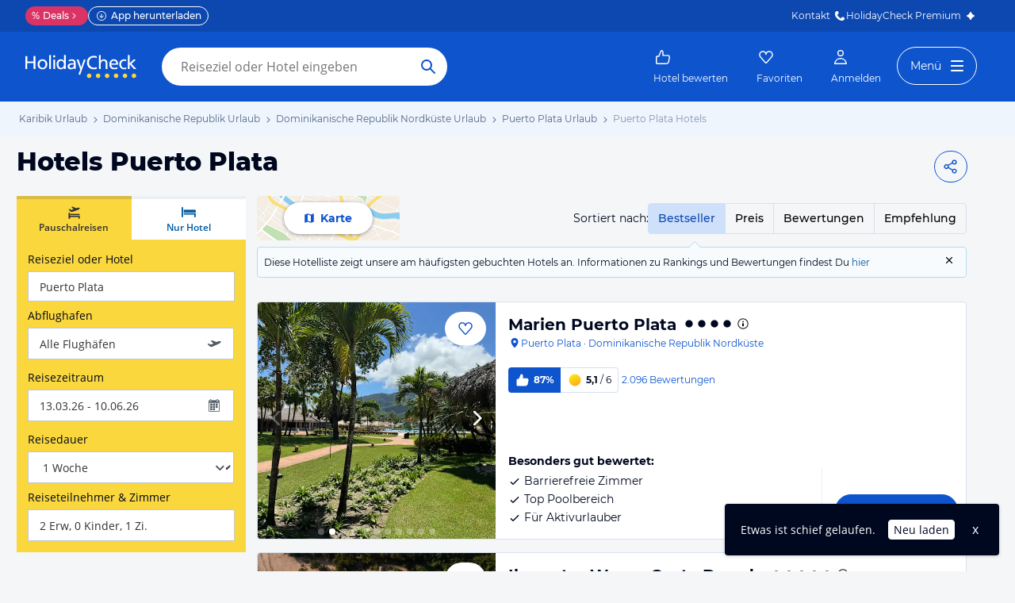

--- FILE ---
content_type: text/javascript
request_url: https://www.holidaycheck.de/components/ubt/ubt.js
body_size: 1521
content:
(()=>{"use strict";function e(e){"undefined"!=typeof newrelic?newrelic.noticeError(e,{ubt:!0}):console.info("[ubt]",e.name,e.message)}const t=["event"];function n(){return n=Object.assign?Object.assign.bind():function(e){for(var t=1;t<arguments.length;t++){var n=arguments[t];for(var o in n)({}).hasOwnProperty.call(n,o)&&(e[o]=n[o])}return e},n.apply(null,arguments)}const o=window._ubtUrl||"/svc/ubt/v2/events",r=[/[a-zA-Z0-9._%+-]+@[a-zA-Z0-9.-]+\.[a-zA-Z]{2,}/,/\b\d{1,3}\.\d{1,3}\.\d{1,3}\.\d{1,3}\b/];function c(t){try{const e=new URL(t),n=e.searchParams,o=[];for(const[e,t]of n.entries())for(const n of r)if(n.test(t)){o.push(e);break}return o.forEach((e=>n.delete(e))),e.search=n.toString(),e.toString()}catch(n){return e(n),t}}function i(e,t){const n=null==t?void 0:t.event;return!!n&&e.every((e=>!e.test(n)))}function a(e){if("page"!==e)return null;try{const e=window.performance.getEntriesByType("navigation")[0];return e&&e.name.includes("#:~:text=")?{clientUrlFallback:c(e.name)}:null}catch(e){return null}}function u(e,o,r){let{event:i}=e,u=function(e,t){if(null==e)return{};var n={};for(var o in e)if({}.hasOwnProperty.call(e,o)){if(t.includes(o))continue;n[o]=e[o]}return n}(e,t);return{event:i,attributes:n({clientTimestamp:u.clientTimestamp||(new Date).getTime(),clientUrl:c(window.location.href),pageLoadId:o},a(i),u),index:r}}function s(){const e=document.documentElement,t=[e.clientWidth,e.clientHeight];return t[0]<=0||t[1]<=0?"":t.join("x")}function l(t,n,r){const i=t.flush();if(0===i.length)return;const a={events:i,userAgent:navigator.userAgent,url:c(location.href),pageLoadId:n,browserInformation:{screenResolution:screen.width+"x"+screen.height,viewportSize:s(),colorDepth:screen.colorDepth||0,browserLanguage:navigator.language.toLowerCase()||"",javaEnabled:!1,referrer:document.referrer?c(document.referrer):""}},u=JSON.stringify(a);!function(e){const t=new Date;t.setFullYear(t.getFullYear()+1),document.cookie="consent_ubt="+e+";expires="+t.toUTCString()+";path=/;domain="+location.hostname+";SameSite=None;Secure"}(r()),function(t,n){try{if(!navigator.sendBeacon)return!1;const e=new Blob([n],{type:"text/plain"});return navigator.sendBeacon(t,e)}catch(t){return e(t),!1}}(o,u)||fetch(o,{method:"POST",headers:{"Content-Type":"application/json"},body:u,credentials:"include",mode:"cors"}).then((t=>{t.ok||e(new Error("Failed to send events with fetch: "+t.status))})).catch(e)}function d(t,n,o,r){window[t]=window[t]||[];const c=window[t].push,a=function(t,n,o,r){let c=0,a=null;return function(s){try{const e=[];for(const t of s)i(o,t)&&e.push(u(t,n,c++));if(0===e.length)return;if(clearTimeout(a),t.update(e)>=5)return void l(t,n,r);a=setTimeout((()=>{l(t,n,r)}),200)}catch(t){e(t)}}}(function(t){function n(){try{const e=sessionStorage.getItem(t);return e?JSON.parse(e):[]}catch(t){return e(t),[]}}return{update(o){const r=[...n(),...o];return function(n){try{sessionStorage.setItem(t,JSON.stringify(n))}catch(t){e(t)}}(r),r.length},flush(){const o=n();return function(){try{sessionStorage.removeItem(t)}catch(t){e(t)}}(),o}}}("ubt-"+t+"-queue"),n,o,r);window[t].push=function(){for(var e=arguments.length,n=new Array(e),o=0;o<e;o++)n[o]=arguments[o];return a(n),c.apply(window[t],n)},window[t].length>0&&a(window[t])}var f;f=function(){let e=document.cookie.includes("consent_ubt=true");return"function"==typeof __tcfapi&&__tcfapi("addEventListener",2,(()=>{__tcfapi("getCustomVendorConsents",2,((t,n)=>{if(!n)return;const o=t.grants["5ec515cab8e05c6bd70f429f"];o&&(e=o.vendorGrant)}))})),function(){return e}}(),window._ubtIsLoaded||!["holidaycheck.at","holidaycheck.ch","holidaycheck.com","holidaycheck.de","localhost"].some((e=>location.hostname.includes(e)))||document.cookie.includes("hc_tracking_opt_out")||(window._ubtIsLoaded=!0,d("dataLayer","p-"+Math.floor(Math.random()*Number.MAX_SAFE_INTEGER).toString(32),[/^gtm\./,/^ads.tracking$/,/^ga\./,/^CookieConsent\./],f))})();

--- FILE ---
content_type: application/javascript
request_url: https://www.holidaycheck.de/public/assets/dist/2241.f33137bdff759d4d0510.js
body_size: 2598
content:
(self.__LOADABLE_LOADED_CHUNKS__=self.__LOADABLE_LOADED_CHUNKS__||[]).push([[2241],{23943:(e,t,l)=>{"use strict";l.d(t,{A:()=>d});var a=["320px","600px","1024px","1280px"],r={xs:a[0],s:a[1],m:a[2],l:a[3]},n=Object.assign(a,r),s=function(){return s=Object.assign||function(e){for(var t,l=1,a=arguments.length;l<a;l++)for(var r in t=arguments[l])Object.prototype.hasOwnProperty.call(t,r)&&(e[r]=t[r]);return e},s.apply(this,arguments)},u={black:"#000820",blue:"#0E55CD",blue20:"#09337B",blue40:"#0C48B0",blue90:"#CFE0FB",blue100:"#EFF5FD",gray:"#8494B2",gray20:"#3B4B66",gray40:"#556685",gray90:"#D9E1EE",gray100:"#F6F8FC",turquoise:"#00A396",turquoise20:"#005A52",turquoise40:"#008278",turquoise90:"#BFE8E5",turquoise100:"#EAF7F7",green:"#008838",green20:"#106230",green40:"#087534",green90:"#CBF1D3",green100:"#F1FBF2",orange:"#D93E06",orange20:"#8A2500",orange40:"#B93104",orange90:"#FFD7C8",orange100:"#FFF2ED",red:"#EB1221",red20:"#842022",red40:"#C3171A",red90:"#FCD7D8",red100:"#FEF1F1",watermelon:"#DA3466",watermelon20:"#841637",watermelon40:"#AF204B",watermelon90:"#FED5DD",watermelon100:"#FEF0F2",white:"#FFFFFF",yellow:"#FFCA3A",yellow20:"#7E4B0A",yellow40:"#D89E00",yellow90:"#FFF2CE",yellow100:"#FFFAED",premium:"#7334A7",premium20:"#451F64",premium40:"#5C2A86",premium90:"#DCCCE9",premium100:"#F4EFF8",purple:"#9A41AD",purple20:"#5C2A86",purple40:"#7B2B94",purple90:"#E5CBED",purple100:"#F8EAFB"},o={primary:u.black,secondary:u.gray20,tertiary:u.gray40,onDark:u.white,error:u.red40,success:u.green40,placeholder:u.gray40,link:u.blue,linkHovered:u.blue20,disabled:u.gray,support:u.green,supportHovered:u.green20,accent:u.watermelon,accentHovered:u.watermelon20};const d={breakpoints:n,colors:s(s({},u),o),fonts:{body:"PT Sans,DejaVu Sans,Verdana,sans-serif",default:"Montserrat,DejaVu Sans,Verdana,sans-serif"},fontSizes:{"2xs":12,xs:14,s:16,m:18,l:20,xl:24,"2xl":32,"3xl":40,"4xl":48,"5xl":56,"6xl":64,"7xl":72},fontWeights:{bold:"bold",extraBold:800,mediumBold:500,normal:"normal"},letterSpacings:{s:"0.0px",l:"0.4px"},lineHeights:{s:"1.15",m:"1.22",l:"1.5"},space:{"2xs":4,xs:8,s:12,m:16,l:20,xl:24,"2xl":32,"3xl":40,"4xl":48,"5xl":56,"6xl":64,"7xl":80,"8xl":100},radii:{full:"10000.0em",medium:"8px",small:"4.0px"},shadows:{shallow:"0px 1px 4px rgba(0, 8, 32, 0.2)",raised:"0px 4px 8px rgba(0, 8, 32, 0.08), 0px 1px 4px rgba(0, 8, 32, 0.12)",overlay:"0px 16px 32px rgba(0, 8, 32, 0.1), 0px 1px 4px rgba(0, 8, 32, 0.1)",popOut:"0px 32px 64px rgba(0, 8, 32, 0.12), 0px 1px 4px rgba(0, 8, 32, 0.1)",shallowOnDark:"0px 1px 4px rgba(0, 8, 32, 0.4)",raisedOnDark:"0px 4px 8px rgba(0, 8, 32, 0.24), 0px 1px 4px rgba(0, 8, 32, 0.1)",popOutOnDark:"0px 32px 64px rgba(0, 8, 32, 0.32), 0px 1px 4px rgba(0, 8, 32, 0.1)",overlayOnDark:"0px 16px 32px rgba(0, 8, 32, 0.24), 0px 1px 4px rgba(0, 8, 32, 0.1)"},transition:{default:"0.4s"},zIndex:{minusTwo:-2,minusOne:-1,base:0,plusOne:1,plusTwo:2}}},91205:(e,t,l)=>{l(17186),e.exports=l(46438).Object.values},17186:(e,t,l)=>{var a=l(88535),r=l(52566)(!1);a(a.S,"Object",{values:function(e){return r(e)}})},56621:(e,t,l)=>{var a=l(39555)(-1);e.exports=a},79563:(e,t,l)=>{"use strict";var a=l(43769);t.__esModule=!0,t.default=void 0;var r=a(l(75938)),n=a(l(35356)),s=a(l(74525)),u=a(l(9314)),o=a(l(46942)),d=a(l(96540)),p=a(l(5556)),f=a(l(29423)),i=l(96778),c=l(38186),m=a(l(77227)),x={active:p.default.bool,disabled:p.default.bool,block:p.default.bool,onClick:p.default.func,componentClass:f.default,href:p.default.string,type:p.default.oneOf(["button","reset","submit"])},b=function(e){function t(){return e.apply(this,arguments)||this}(0,u.default)(t,e);var l=t.prototype;return l.renderAnchor=function(e,t){return d.default.createElement(m.default,(0,s.default)({},e,{className:(0,o.default)(t,e.disabled&&"disabled")}))},l.renderButton=function(e,t){var l=e.componentClass,a=(0,n.default)(e,["componentClass"]),r=l||"button";return d.default.createElement(r,(0,s.default)({},a,{type:a.type||"button",className:t}))},l.render=function(){var e,t=this.props,l=t.active,a=t.block,r=t.className,u=(0,n.default)(t,["active","block","className"]),d=(0,i.splitBsProps)(u),p=d[0],f=d[1],c=(0,s.default)({},(0,i.getClassSet)(p),((e={active:l})[(0,i.prefix)(p,"block")]=a,e)),m=(0,o.default)(r,c);return f.href?this.renderAnchor(f,m):this.renderButton(f,m)},t}(d.default.Component);b.propTypes=x,b.defaultProps={active:!1,block:!1,disabled:!1};var h=(0,i.bsClass)("btn",(0,i.bsSizes)([c.Size.LARGE,c.Size.SMALL,c.Size.XSMALL],(0,i.bsStyles)((0,r.default)(c.State).concat([c.Style.DEFAULT,c.Style.PRIMARY,c.Style.LINK]),c.Style.DEFAULT,b)));t.default=h,e.exports=t.default},65226:(e,t,l)=>{"use strict";var a=l(43769);t.__esModule=!0,t.default=void 0;var r=a(l(74525)),n=a(l(35356)),s=a(l(9314)),u=a(l(46942)),o=a(l(96540)),d=a(l(5556)),p=a(l(29423)),f=l(96778),i=l(38186),c={componentClass:p.default,xs:d.default.number,sm:d.default.number,md:d.default.number,lg:d.default.number,xsHidden:d.default.bool,smHidden:d.default.bool,mdHidden:d.default.bool,lgHidden:d.default.bool,xsOffset:d.default.number,smOffset:d.default.number,mdOffset:d.default.number,lgOffset:d.default.number,xsPush:d.default.number,smPush:d.default.number,mdPush:d.default.number,lgPush:d.default.number,xsPull:d.default.number,smPull:d.default.number,mdPull:d.default.number,lgPull:d.default.number},m=function(e){function t(){return e.apply(this,arguments)||this}return(0,s.default)(t,e),t.prototype.render=function(){var e=this.props,t=e.componentClass,l=e.className,a=(0,n.default)(e,["componentClass","className"]),s=(0,f.splitBsProps)(a),d=s[0],p=s[1],c=[];return i.DEVICE_SIZES.forEach(function(e){function t(t,l){var a=""+e+t,r=p[a];null!=r&&c.push((0,f.prefix)(d,""+e+l+"-"+r)),delete p[a]}t("",""),t("Offset","-offset"),t("Push","-push"),t("Pull","-pull");var l=e+"Hidden";p[l]&&c.push("hidden-"+e),delete p[l]}),o.default.createElement(t,(0,r.default)({},p,{className:(0,u.default)(l,c)}))},t}(o.default.Component);m.propTypes=c,m.defaultProps={componentClass:"div"};var x=(0,f.bsClass)("col",m);t.default=x,e.exports=t.default},55015:(e,t,l)=>{"use strict";var a=l(43769);t.__esModule=!0,t.default=void 0;var r=a(l(74525)),n=a(l(35356)),s=a(l(9314)),u=a(l(46942)),o=a(l(96540)),d=a(l(5556)),p=a(l(29423)),f=l(96778),i={fluid:d.default.bool,componentClass:p.default},c=function(e){function t(){return e.apply(this,arguments)||this}return(0,s.default)(t,e),t.prototype.render=function(){var e=this.props,t=e.fluid,l=e.componentClass,a=e.className,s=(0,n.default)(e,["fluid","componentClass","className"]),d=(0,f.splitBsProps)(s),p=d[0],i=d[1],c=(0,f.prefix)(p,t&&"fluid");return o.default.createElement(l,(0,r.default)({},i,{className:(0,u.default)(a,c)}))},t}(o.default.Component);c.propTypes=i,c.defaultProps={componentClass:"div",fluid:!1};var m=(0,f.bsClass)("container",c);t.default=m,e.exports=t.default},37995:(e,t,l)=>{"use strict";var a=l(43769);t.__esModule=!0,t.default=void 0;var r=a(l(74525)),n=a(l(35356)),s=a(l(9314)),u=a(l(46942)),o=a(l(96540)),d=a(l(29423)),p=l(96778),f={componentClass:d.default},i=function(e){function t(){return e.apply(this,arguments)||this}return(0,s.default)(t,e),t.prototype.render=function(){var e=this.props,t=e.componentClass,l=e.className,a=(0,n.default)(e,["componentClass","className"]),s=(0,p.splitBsProps)(a),d=s[0],f=s[1],i=(0,p.getClassSet)(d);return o.default.createElement(t,(0,r.default)({},f,{className:(0,u.default)(l,i)}))},t}(o.default.Component);i.propTypes=f,i.defaultProps={componentClass:"div"};var c=(0,p.bsClass)("row",i);t.default=c,e.exports=t.default},77227:(e,t,l)=>{"use strict";var a=l(43769);t.__esModule=!0,t.default=void 0;var r=a(l(74525)),n=a(l(35356)),s=a(l(9314)),u=a(l(72120)),o=a(l(96540)),d=a(l(5556)),p=a(l(29423)),f=a(l(3365)),i={href:d.default.string,onClick:d.default.func,onKeyDown:d.default.func,disabled:d.default.bool,role:d.default.string,tabIndex:d.default.oneOfType([d.default.number,d.default.string]),componentClass:p.default};function c(e){return!e||"#"===e.trim()}var m=function(e){function t(t,l){var a;return(a=e.call(this,t,l)||this).handleClick=a.handleClick.bind((0,u.default)((0,u.default)(a))),a.handleKeyDown=a.handleKeyDown.bind((0,u.default)((0,u.default)(a))),a}(0,s.default)(t,e);var l=t.prototype;return l.handleClick=function(e){var t=this.props,l=t.disabled,a=t.href,r=t.onClick;(l||c(a))&&e.preventDefault(),l?e.stopPropagation():r&&r(e)},l.handleKeyDown=function(e){" "===e.key&&(e.preventDefault(),this.handleClick(e))},l.render=function(){var e=this.props,t=e.componentClass,l=e.disabled,a=e.onKeyDown,s=(0,n.default)(e,["componentClass","disabled","onKeyDown"]);return c(s.href)&&(s.role=s.role||"button",s.href=s.href||"#"),l&&(s.tabIndex=-1,s.style=(0,r.default)({pointerEvents:"none"},s.style)),o.default.createElement(t,(0,r.default)({},s,{onClick:this.handleClick,onKeyDown:(0,f.default)(this.handleKeyDown,a)}))},t}(o.default.Component);m.propTypes=i,m.defaultProps={componentClass:"a"};var x=m;t.default=x,e.exports=t.default},3365:(e,t)=>{"use strict";t.__esModule=!0,t.default=void 0;t.default=function(){for(var e=arguments.length,t=new Array(e),l=0;l<e;l++)t[l]=arguments[l];return t.filter(function(e){return null!=e}).reduce(function(e,t){if("function"!=typeof t)throw new Error("Invalid Argument Type, must only provide functions, undefined, or null.");return null===e?t:function(){for(var l=arguments.length,a=new Array(l),r=0;r<l;r++)a[r]=arguments[r];e.apply(this,a),t.apply(this,a)}},null)},e.exports=t.default},75938:(e,t,l)=>{e.exports=l(91205)},72120:e=>{e.exports=function(e){if(void 0===e)throw new ReferenceError("this hasn't been initialised - super() hasn't been called");return e},e.exports.__esModule=!0,e.exports.default=e.exports}}]);